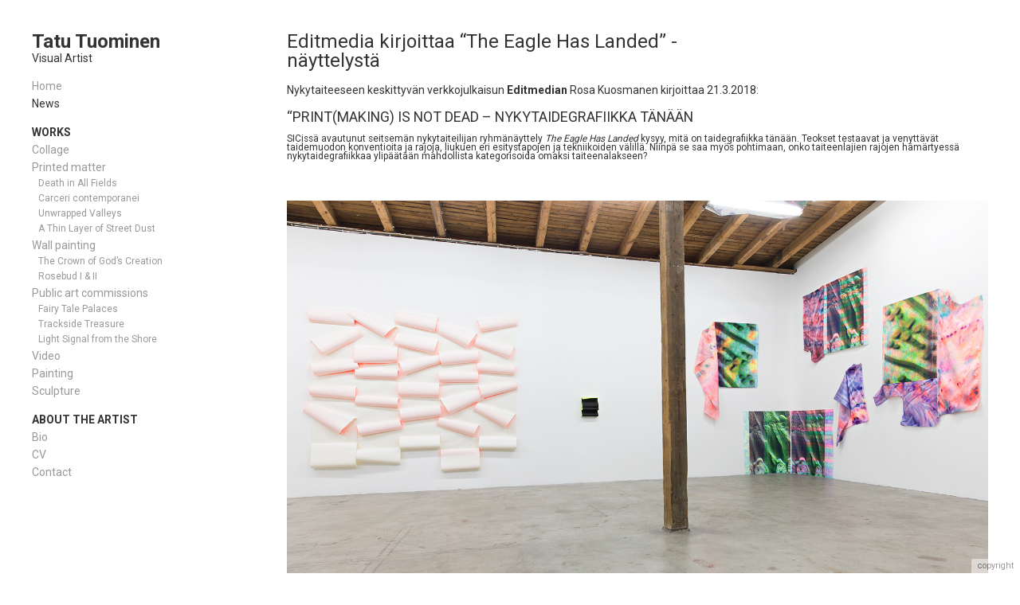

--- FILE ---
content_type: text/html; charset=UTF-8
request_url: http://tatutuominen.com/2018/03/editmedia-kirjoittaa-the-eagle-has-landed-nayttelysta/
body_size: 31847
content:

<!DOCTYPE html>
<html lang="en-US">
<head>
	<meta charset="UTF-8" />
	<meta name="viewport" content="width=device-width, initial-scale=1, minimum-scale=1.0" />
	<meta name="apple-mobile-web-app-capable" content="yes">
		<link rel="profile" href="http://gmpg.org/xfn/11" />
	<link rel="pingback" href="http://tatutuominen.com/xmlrpc.php" />
	<title>Editmedia kirjoittaa &#8220;The Eagle Has Landed&#8221; -näyttelystä &#8211; Tatu Tuominen</title>
<link rel='dns-prefetch' href='//fonts.googleapis.com' />
<link rel='dns-prefetch' href='//s.w.org' />
<link rel="alternate" type="application/rss+xml" title="Tatu Tuominen &raquo; Feed" href="http://tatutuominen.com/feed/" />
<link rel="alternate" type="application/rss+xml" title="Tatu Tuominen &raquo; Comments Feed" href="http://tatutuominen.com/comments/feed/" />
<link rel="alternate" type="application/rss+xml" title="Tatu Tuominen &raquo; Editmedia kirjoittaa &#8220;The Eagle Has Landed&#8221; -näyttelystä Comments Feed" href="http://tatutuominen.com/2018/03/editmedia-kirjoittaa-the-eagle-has-landed-nayttelysta/feed/" />
		<script type="text/javascript">
			window._wpemojiSettings = {"baseUrl":"https:\/\/s.w.org\/images\/core\/emoji\/13.0.1\/72x72\/","ext":".png","svgUrl":"https:\/\/s.w.org\/images\/core\/emoji\/13.0.1\/svg\/","svgExt":".svg","source":{"concatemoji":"http:\/\/tatutuominen.com\/wp-includes\/js\/wp-emoji-release.min.js?ver=5.6.16"}};
			!function(e,a,t){var n,r,o,i=a.createElement("canvas"),p=i.getContext&&i.getContext("2d");function s(e,t){var a=String.fromCharCode;p.clearRect(0,0,i.width,i.height),p.fillText(a.apply(this,e),0,0);e=i.toDataURL();return p.clearRect(0,0,i.width,i.height),p.fillText(a.apply(this,t),0,0),e===i.toDataURL()}function c(e){var t=a.createElement("script");t.src=e,t.defer=t.type="text/javascript",a.getElementsByTagName("head")[0].appendChild(t)}for(o=Array("flag","emoji"),t.supports={everything:!0,everythingExceptFlag:!0},r=0;r<o.length;r++)t.supports[o[r]]=function(e){if(!p||!p.fillText)return!1;switch(p.textBaseline="top",p.font="600 32px Arial",e){case"flag":return s([127987,65039,8205,9895,65039],[127987,65039,8203,9895,65039])?!1:!s([55356,56826,55356,56819],[55356,56826,8203,55356,56819])&&!s([55356,57332,56128,56423,56128,56418,56128,56421,56128,56430,56128,56423,56128,56447],[55356,57332,8203,56128,56423,8203,56128,56418,8203,56128,56421,8203,56128,56430,8203,56128,56423,8203,56128,56447]);case"emoji":return!s([55357,56424,8205,55356,57212],[55357,56424,8203,55356,57212])}return!1}(o[r]),t.supports.everything=t.supports.everything&&t.supports[o[r]],"flag"!==o[r]&&(t.supports.everythingExceptFlag=t.supports.everythingExceptFlag&&t.supports[o[r]]);t.supports.everythingExceptFlag=t.supports.everythingExceptFlag&&!t.supports.flag,t.DOMReady=!1,t.readyCallback=function(){t.DOMReady=!0},t.supports.everything||(n=function(){t.readyCallback()},a.addEventListener?(a.addEventListener("DOMContentLoaded",n,!1),e.addEventListener("load",n,!1)):(e.attachEvent("onload",n),a.attachEvent("onreadystatechange",function(){"complete"===a.readyState&&t.readyCallback()})),(n=t.source||{}).concatemoji?c(n.concatemoji):n.wpemoji&&n.twemoji&&(c(n.twemoji),c(n.wpemoji)))}(window,document,window._wpemojiSettings);
		</script>
		<style type="text/css">
img.wp-smiley,
img.emoji {
	display: inline !important;
	border: none !important;
	box-shadow: none !important;
	height: 1em !important;
	width: 1em !important;
	margin: 0 .07em !important;
	vertical-align: -0.1em !important;
	background: none !important;
	padding: 0 !important;
}
</style>
	<link rel='stylesheet' id='wp-block-library-css'  href='http://tatutuominen.com/wp-includes/css/dist/block-library/style.min.css?ver=5.6.16' type='text/css' media='all' />
<link rel='stylesheet' id='symple_shortcode_styles-css'  href='http://tatutuominen.com/wp-content/plugins/symple-shortcodes/shortcodes/css/symple_shortcodes_styles.css?ver=5.6.16' type='text/css' media='all' />
<link rel='stylesheet' id='solofolio-fonts-css'  href='//fonts.googleapis.com/css?family=Roboto%3A400%2C700&#038;ver=5.6.16' type='text/css' media='all' />
<link rel='stylesheet' id='font-awesome-css'  href='http://tatutuominen.com/wp-content/plugins/symple-shortcodes/shortcodes/css/font-awesome.min.css?ver=5.6.16' type='text/css' media='all' />
<link rel='stylesheet' id='solofolio-styles-base-css'  href='http://tatutuominen.com/wp-content/themes/SoloFolio-master/style.css?ver=7.0.108' type='text/css' media='all' />
<style id='solofolio-styles-base-inline-css' type='text/css'>
/* v7.0.108 generated on: 2022-11-27 at 19:30:16 */ html { font-size:14px }body {background-color:#ffffff;color:#333333;font-family:'Roboto';}.header h3,.wrapper h1,.wrapper h2,.wrapper h3{ font-family:'Roboto' }h1, h2, h3, h4, h5, h6 { color:#333333 }a:link,a:visited,.header-location,.woocommerce-page .woocommerce-breadcrumb a { color:#333333}a:hover,a:active,.content-parent .children li:hover a h3,.woocommerce-page .woocommerce-breadcrumb a:hover { color:#999999 }.site-title a {font-family:'Roboto';color:#333333;}.site-title a:hover { color:#999999 }.logo-img a { width:200px }.solofolio-cyclereact-title,.footer { background-color:#ffffff }.header { background-color:#ffffff }.header-meta,.solofolio-cyclereact-controls { font-size:14px }.header-content li a {font-size:14px;line-height:14px;}.header-content h3 {color:#333333;font-size:14px;}.header-content ul a:link,.header-content ul a:visited,.menu-icon, .menu-btn { color:#999999 }.header-content ul a:hover,.header-content ul a:active,.header-content .solofolio-custom-menu h3:hover { color:#333333 }h2.post-title { font-size:24px }h2.post-title,h2.post-title a { color:#333333 }.post-title a:hover { color:#999999 }.post-byline { color:#999999 }.wp-caption-text,.solofolio-cyclereact-caption { color:#999999 }.solofolio-cyclereact-controls a { color:#999999 }.solofolio-cyclereact-controls a:hover,button:hover,button:focus,.form-submit input:hover,.form-submit input:focus { color:#333333}.header .header-content .current-page-ancestor a,.header .header-content .current_page_item a,.header .header-content .current_page_parent a { color:#333333; }.solofolio-cyclereact-sidebar.buttons a:hover,input:focus,input:hover,textarea:focus,button:focus,button:hover { border-color:#333333 }input,textarea,button,.woocommerce-page ul.products li.product a.button,.woocommerce #review_form #respond .form-submit input{border:1px solid #999999;color:#333333;}.blog .fluid-width-video-wrapper,.comments small { color:#999999 }.solofolio-cyclereact-sidebar { max-width:280px }.solofolio-cyclereact-sidebar.buttons a {height:30px;font-size:16.5px;line-height:30px;width:30px;}.solofolio-cyclereact-sidebar.buttons .fa { line-height:30px }.entry .post-meta,.entry p,.entry .tag-links,.pagination-nav,.centered-content .more-link,.centered-content .wrapper pre,.centered-content .wrapper dl,.centered-content .wrapper ol,.centered-content .wrapper ul,.centered-content .wrapper address,.centered-content .wrapper table,.centered-content .wrapper h1,.centered-content .wrapper h2,.centered-content .wrapper h3,.centered-content .wrapper h4,.centered-content .wrapper h5,.centered-content .wrapper h6 { max-width:600px }@media (min-width:1025px) {.horizon .header-content h3 { line-height:14px }.horizon .solofolio-cyclereact-sidebar.buttons a { border:1px solid #999999 }.horizon .wrapper {bottom:40px;top:80px;right:40px;left:40px;}.horizon .logo { width:200px }.horizon.admin-bar.page .wrapper { top:117px }.horizon .logo { padding-left:40px }.horizon .header-content { padding-right:40px }.horizon .solofolio-cyclereact-title {padding-top:85px;padding-right:20px;padding-bottom:40px;}.horizon .solofolio-cyclereact-sidebar {top:80px;right:40px;}.horizon .solofolio-cyclereact-stage,.horizon .solofolio-cyclereact-title { right:300px }.horizon .solofolio-cyclereact-thumbs {top:35px;padding:40px;}.horizon.page-template-story-php .wrapper { margin-top:-40px }.horizon.page-template-story-php .vert-scroll-full {margin-left:-40px;margin-right:-40px;}}.solofolio-cyclereact-sidebar.buttons a { border:1px solid #999999 }@media (min-width:1025px) {.heights .wrapper {bottom:40px;left:40px;right:40px;top:40px;}.heights .header { width:360px }.heights .header-inner { width:280px }.heights .admin-bar.page .wrapper { top:72px}.heights .admin-bar.page .solofolio-cyclereact-thumbs { padding-top:62px }.heights .solofolio-cyclereact-sidebar {bottom:40px;left:40px;}.heights .solofolio-cyclereact-thumbs,.heights .solofolio-cyclereact-title { padding:40px }.heights .solofolio-cyclereact-thumbs { padding-top:30px }.heights .header-inner {left:40px;top:40px;bottom:40px;}.heights.page-template-story-php .pushy .header-inner { width:280px }.heights.page-template-story-php .pushy-left {-webkit-transform:translate3d(-360px,0,0);-moz-transform:translate3d(-360px,0,0);-ms-transform:translate3d(-360px,0,0);-o-transform:translate3d(-360px,0,0);transform:translate3d(-360px,0,0);}.heights.page-template-story-php .vert-scroll {padding-left:40px;padding-right:40px;}.heights .wrapper {left:360px;}@media only screen and (min-width:2000px) {.centered-content.blog.heights .wrapper,.centered-content.page-template-about-php.heights .wrapper,.centered-content.page-template-parent-php.heights .wrapper {left:40px;}}}.heights .wrapper { left:360px }.heights .solofolio-cyclereact-stage,.heights .solofolio-cyclereact-thumbs,.heights .solofolio-cyclereact-title { left:320px !important }
</style>
<script type='text/javascript' src='http://tatutuominen.com/wp-includes/js/jquery/jquery.min.js?ver=3.5.1' id='jquery-core-js'></script>
<script type='text/javascript' src='http://tatutuominen.com/wp-includes/js/jquery/jquery-migrate.min.js?ver=3.3.2' id='jquery-migrate-js'></script>
<link rel="https://api.w.org/" href="http://tatutuominen.com/wp-json/" /><link rel="alternate" type="application/json" href="http://tatutuominen.com/wp-json/wp/v2/posts/1236" /><link rel="EditURI" type="application/rsd+xml" title="RSD" href="http://tatutuominen.com/xmlrpc.php?rsd" />
<link rel="wlwmanifest" type="application/wlwmanifest+xml" href="http://tatutuominen.com/wp-includes/wlwmanifest.xml" /> 
<meta name="generator" content="WordPress 5.6.16" />
<link rel="canonical" href="http://tatutuominen.com/2018/03/editmedia-kirjoittaa-the-eagle-has-landed-nayttelysta/" />
<link rel='shortlink' href='http://tatutuominen.com/?p=1236' />
<link rel="alternate" type="application/json+oembed" href="http://tatutuominen.com/wp-json/oembed/1.0/embed?url=http%3A%2F%2Ftatutuominen.com%2F2018%2F03%2Feditmedia-kirjoittaa-the-eagle-has-landed-nayttelysta%2F" />
<link rel="alternate" type="text/xml+oembed" href="http://tatutuominen.com/wp-json/oembed/1.0/embed?url=http%3A%2F%2Ftatutuominen.com%2F2018%2F03%2Feditmedia-kirjoittaa-the-eagle-has-landed-nayttelysta%2F&#038;format=xml" />
</head>
<body class="post-template-default single single-post postid-1236 single-format-standard heights symple-shortcodes  symple-shortcodes-responsive">
<div class="header pushy pushy-left">
	<div class="header-inner">
					<div class="logo logo-text">
				<h1 class="site-title">
					<a href="http://tatutuominen.com/"
						 title="Tatu Tuominen"
						 rel="home">
						Tatu Tuominen					</a>
				</h1>
			</div>
				<div class="header-meta">
							<div class="header-location">
					Visual Artist				</div>
					</div>
		<a class='menu-icon'>Menu <i class="fa fa-bars"></i></a>
		<div class="header-content">
			<div class="sidebar-widget"><div class="menu-main-container"><ul id="menu-main" class="menu"><li id="menu-item-930" class="menu-item menu-item-type-post_type menu-item-object-page menu-item-home menu-item-930"><a href="http://tatutuominen.com/">Home</a></li>
<li id="menu-item-957" class="menu-item menu-item-type-post_type menu-item-object-page current_page_parent menu-item-957"><a href="http://tatutuominen.com/news/">News</a></li>
</ul></div></div><div class="sidebar-widget"><h3>Works</h3><div class="menu-works-container"><ul id="menu-works" class="menu"><li id="menu-item-981" class="menu-item menu-item-type-post_type menu-item-object-page menu-item-981"><a href="http://tatutuominen.com/works/collage/">Collage</a></li>
<li id="menu-item-1418" class="menu-item menu-item-type-post_type menu-item-object-page menu-item-has-children menu-item-1418"><a href="http://tatutuominen.com/works/printed-matter/">Printed matter</a>
<ul class="sub-menu">
	<li id="menu-item-1659" class="menu-item menu-item-type-post_type menu-item-object-page menu-item-1659"><a href="http://tatutuominen.com/works/printed-matter/death-in-all-fields/">Death in All Fields</a></li>
	<li id="menu-item-1095" class="menu-item menu-item-type-post_type menu-item-object-page menu-item-1095"><a href="http://tatutuominen.com/works/printed-matter/printed-matter/">Carceri contemporanei</a></li>
	<li id="menu-item-1429" class="menu-item menu-item-type-post_type menu-item-object-page menu-item-1429"><a href="http://tatutuominen.com/works/printed-matter/unwrapped-valleys/">Unwrapped Valleys</a></li>
	<li id="menu-item-1580" class="menu-item menu-item-type-post_type menu-item-object-page menu-item-1580"><a href="http://tatutuominen.com/works/printed-matter/a-thin-layer-of-street-dust/">A Thin Layer of Street Dust</a></li>
</ul>
</li>
<li id="menu-item-952" class="menu-item menu-item-type-post_type menu-item-object-page menu-item-has-children menu-item-952"><a href="http://tatutuominen.com/works/wall-paintings/">Wall painting</a>
<ul class="sub-menu">
	<li id="menu-item-1703" class="menu-item menu-item-type-post_type menu-item-object-page menu-item-1703"><a href="http://tatutuominen.com/works/wall-paintings/the-crown-of-gods-creation/">The Crown of God’s Creation</a></li>
	<li id="menu-item-1710" class="menu-item menu-item-type-post_type menu-item-object-page menu-item-1710"><a href="http://tatutuominen.com/rosebud-i-ii/">Rosebud I &#038; II</a></li>
</ul>
</li>
<li id="menu-item-1464" class="menu-item menu-item-type-post_type menu-item-object-page menu-item-has-children menu-item-1464"><a href="http://tatutuominen.com/works/public-art-commissions/">Public art commissions</a>
<ul class="sub-menu">
	<li id="menu-item-1465" class="menu-item menu-item-type-post_type menu-item-object-page menu-item-1465"><a href="http://tatutuominen.com/works/public-art-commissions/fairy-tale-palaces/">Fairy Tale Palaces</a></li>
	<li id="menu-item-1737" class="menu-item menu-item-type-post_type menu-item-object-page menu-item-1737"><a href="http://tatutuominen.com/track-side-treasure/">Trackside Treasure</a></li>
	<li id="menu-item-1478" class="menu-item menu-item-type-post_type menu-item-object-page menu-item-1478"><a href="http://tatutuominen.com/works/public-art-commissions/light-signal-from-the-shore/">Light Signal from the Shore</a></li>
</ul>
</li>
<li id="menu-item-990" class="menu-item menu-item-type-post_type menu-item-object-page menu-item-990"><a href="http://tatutuominen.com/video/">Video</a></li>
<li id="menu-item-949" class="menu-item menu-item-type-post_type menu-item-object-page menu-item-949"><a href="http://tatutuominen.com/works/painting/">Painting</a></li>
<li id="menu-item-950" class="menu-item menu-item-type-post_type menu-item-object-page menu-item-950"><a href="http://tatutuominen.com/works/museum-of-oblivion/">Sculpture</a></li>
</ul></div></div><div class="sidebar-widget"><h3>About the artist</h3><div class="menu-about-the-artist-container"><ul id="menu-about-the-artist" class="menu"><li id="menu-item-973" class="menu-item menu-item-type-post_type menu-item-object-page menu-item-973"><a href="http://tatutuominen.com/bio/">Bio</a></li>
<li id="menu-item-956" class="menu-item menu-item-type-post_type menu-item-object-page menu-item-956"><a href="http://tatutuominen.com/biography-cv/cv/">CV</a></li>
<li id="menu-item-999" class="menu-item menu-item-type-post_type menu-item-object-page menu-item-999"><a href="http://tatutuominen.com/contact/">Contact</a></li>
</ul></div></div>		</div>
	</div>
</div>
<div class="site-overlay"></div>
<a class='menu-btn'><i class="fa fa-bars"></i> menu</a>
<div class="wrapper">

<div class="content-index">
								<div class="entry" id="post-1236" class="post-1236 post type-post status-publish format-standard hentry category-news tag-contemporary-art tag-contemporary-printmaking tag-edit-media tag-helsinki tag-idun-baltzersen tag-inka-bell tag-inma-herrera tag-konsta-ojala tag-robin-ellis tag-rosa-kuosmanen tag-sic tag-sic-space tag-suvi-sysi tag-taidegrafiikka tag-tatu-tuominen tag-the-eagle-has-landed tag-tuomas-linna">
								<div class="post-meta">
										<h2 class="post-title">
						<a href="http://tatutuominen.com/2018/03/editmedia-kirjoittaa-the-eagle-has-landed-nayttelysta/" rel="bookmark" title="Permanent Link to Editmedia kirjoittaa &#8220;The Eagle Has Landed&#8221; -näyttelystä">Editmedia kirjoittaa &#8220;The Eagle Has Landed&#8221; -näyttelystä</a>
					</h2>
										<h4 class="post-byline">
																							</h4>
				</div>
				<p>Nykytaiteeseen keskittyvän verkkojulkaisun <a href="http://www.editmedia.fi">Editmedian</a> Rosa Kuosmanen kirjoittaa 21.3.2018:</p>
<h3 class="post-title">&#8220;PRINT(MAKING) IS NOT DEAD – NYKYTAIDEGRAFIIKKA TÄNÄÄN</h3>
<h5>SICissä avautunut seitsemän nykytaiteilijan ryhmänäyttely <em>The Eagle Has Landed</em> kysyy, mitä on taidegrafiikka tänään. Teokset testaavat ja venyttävät taidemuodon konventioita ja rajoja, liukuen eri esitystapojen ja tekniikoiden välillä. Niinpä se saa myös pohtimaan, onko taiteenlajien rajojen hämärtyessä nykytaidegrafiikkaa ylipäätään mahdollista kategorisoida omaksi taiteenalakseen?</h5>
<p>&nbsp;</p>
<figure id="attachment_1237" aria-describedby="caption-attachment-1237" style="width: 1500px" class="wp-caption aligncenter"><img loading="lazy" class="lazy lazy-hidden size-full wp-image-1237" src="[data-uri]" data-lazy-type="image" data-src="http://tatutuominen.com/wp-content/uploads/2018/03/SIC-2018-THE-EAGLE-HAS-LANDED-015.jpg" alt="" width="1500" height="1000" srcset="http://tatutuominen.com/wp-content/uploads/2018/03/SIC-2018-THE-EAGLE-HAS-LANDED-015.jpg 1500w, http://tatutuominen.com/wp-content/uploads/2018/03/SIC-2018-THE-EAGLE-HAS-LANDED-015-300x200.jpg 300w, http://tatutuominen.com/wp-content/uploads/2018/03/SIC-2018-THE-EAGLE-HAS-LANDED-015-600x400.jpg 600w, http://tatutuominen.com/wp-content/uploads/2018/03/SIC-2018-THE-EAGLE-HAS-LANDED-015-768x512.jpg 768w, http://tatutuominen.com/wp-content/uploads/2018/03/SIC-2018-THE-EAGLE-HAS-LANDED-015-900x600.jpg 900w" sizes="(max-width: 1500px) 100vw, 1500px" /><noscript><img loading="lazy" class="size-full wp-image-1237" src="http://tatutuominen.com/wp-content/uploads/2018/03/SIC-2018-THE-EAGLE-HAS-LANDED-015.jpg" alt="" width="1500" height="1000" srcset="http://tatutuominen.com/wp-content/uploads/2018/03/SIC-2018-THE-EAGLE-HAS-LANDED-015.jpg 1500w, http://tatutuominen.com/wp-content/uploads/2018/03/SIC-2018-THE-EAGLE-HAS-LANDED-015-300x200.jpg 300w, http://tatutuominen.com/wp-content/uploads/2018/03/SIC-2018-THE-EAGLE-HAS-LANDED-015-600x400.jpg 600w, http://tatutuominen.com/wp-content/uploads/2018/03/SIC-2018-THE-EAGLE-HAS-LANDED-015-768x512.jpg 768w, http://tatutuominen.com/wp-content/uploads/2018/03/SIC-2018-THE-EAGLE-HAS-LANDED-015-900x600.jpg 900w" sizes="(max-width: 1500px) 100vw, 1500px" /></noscript><figcaption id="caption-attachment-1237" class="wp-caption-text">(kuva: SIC/Tuomas Linna, 2018)</figcaption></figure>
<p>Perinteinen taidegrafiikka tunnutaan usein asetettavan johonkin taidekäsityön ja kuvataiteen väliselle harmaalle alueelle. Ainakin nykytaidegrafiikan suuntauksiin vihkiytymättömällä mielikuva on pitkään nojannut yksipuoliseen ajatukseen kaksiulotteisesta, esitystavoiltaan konventionaalisesta – ja huokeammasta – taiteenlajista. Taidegrafiikka vaikuttaa edelleen jääneen uniikkia taideteosta glorifioivalla nykytaidekentällä vähemmälle huomiolle, osittain juuri painokuvan ja vedosten monistusmahdollisuuden vuoksi. Kuvan loputtoman monistamisen, jatkuvan uudelleen muokkauksen, hajottamisen ja lainaamisen aikakaudella digitaalisen ja analogisen, alkuperäisen ja reproduktion väliset rajanvedot kuitenkin hämärtyvät entisestään. Taidegrafiikka ei ole tässä poikkeus.</p>
<p>Digitaalinen murros on demokratisoinut suuritöistä manuaalista työstämistä ja kallista painolaitteistoa, työvälineitä ja painopajoja edellyttävää taidelajia. Taidegrafiikan suosio nykytaiteilijoiden keskuudessa tuntuu kasvaneen, ja grafiikasta on tullut monien uusien tekijöiden päämedium. Samalla monet tekijät liikkuvat sujuvasti taiteen, suunnittelun ja esimerkiksi kuvituksen rajapinnoilla. Suomessa nykytaiteen museoihin nykytaidegrafiikka tekee isommassa mittakaavassa vielä tuloaan, mutta galleriakentällä sen uudet ilmenemismuodot saavat yhä enemmän tilaa myös grafiikkaan keskittyvien tilojen ulkopuolella. Viimeistään uniikkeja vedoksia ja pieniä editiomääriä suosivien ja tekniikoita kokeilevasti yhdistelevien tekijöiden myötä taidegrafiikka on alettu mieltää tasavertaiseksi nykytaiteen lajiksi.</p>
<p><strong>Konsta Ojalan</strong> SICiin kuratoima näyttely <em>The Eagle Has Landed</em> osoittaa, että nykytaidegrafiikka on kaikkea muuta(kin) kuin kaksiulotteisia painokuvia. Se kurkottaa voimakkaasti muiden nykytaidelajien suuntaan yhdistäen taidegrafiikan menetelmillä toteutettuja elementtejä veistokseen, performanssiin, käsitteellisiin lähtökohtiin ja installaatioon. Materiaalisuus ja tilallisuus ovat näyttelyssä vahvasti läsnä. Teokset testaavat taidegrafiikan konventioita ja rajoja, ja näyttelyssä niitä katsookin ennen kaikkea useiden tekniikoiden ja esitystapojen välillä orgaanisesti ja vapaasti liikkuvana nykytaiteena. Siksi mietityttääkin, onko taidemuotojen rajojen hämärtyessä taidegrafiikkaa ylipäätään tarpeellista, tai mahdollista, kategorisoida omaksi taiteenalakseen? Liika taidelajin määrittämiseen juuttuminen myös helposti häiritsee tai dominoi itsenäisten teosten sisältöjen tarkastelua.</p>
<img loading="lazy" class="lazy lazy-hidden size-full wp-image-1238" src="[data-uri]" data-lazy-type="image" data-src="http://tatutuominen.com/wp-content/uploads/2018/03/SIC-2018-THE-EAGLE-HAS-LANDED-007.jpg" alt="" width="1500" height="1000" srcset="http://tatutuominen.com/wp-content/uploads/2018/03/SIC-2018-THE-EAGLE-HAS-LANDED-007.jpg 1500w, http://tatutuominen.com/wp-content/uploads/2018/03/SIC-2018-THE-EAGLE-HAS-LANDED-007-300x200.jpg 300w, http://tatutuominen.com/wp-content/uploads/2018/03/SIC-2018-THE-EAGLE-HAS-LANDED-007-600x400.jpg 600w, http://tatutuominen.com/wp-content/uploads/2018/03/SIC-2018-THE-EAGLE-HAS-LANDED-007-768x512.jpg 768w, http://tatutuominen.com/wp-content/uploads/2018/03/SIC-2018-THE-EAGLE-HAS-LANDED-007-900x600.jpg 900w" sizes="(max-width: 1500px) 100vw, 1500px" /><noscript><img loading="lazy" class="size-full wp-image-1238" src="http://tatutuominen.com/wp-content/uploads/2018/03/SIC-2018-THE-EAGLE-HAS-LANDED-007.jpg" alt="" width="1500" height="1000" srcset="http://tatutuominen.com/wp-content/uploads/2018/03/SIC-2018-THE-EAGLE-HAS-LANDED-007.jpg 1500w, http://tatutuominen.com/wp-content/uploads/2018/03/SIC-2018-THE-EAGLE-HAS-LANDED-007-300x200.jpg 300w, http://tatutuominen.com/wp-content/uploads/2018/03/SIC-2018-THE-EAGLE-HAS-LANDED-007-600x400.jpg 600w, http://tatutuominen.com/wp-content/uploads/2018/03/SIC-2018-THE-EAGLE-HAS-LANDED-007-768x512.jpg 768w, http://tatutuominen.com/wp-content/uploads/2018/03/SIC-2018-THE-EAGLE-HAS-LANDED-007-900x600.jpg 900w" sizes="(max-width: 1500px) 100vw, 1500px" /></noscript>
<p>(kuva: SIC/Tuomas Linna, 2018)</p>
<p><strong>Inma Herrera</strong> on työskentelyssään, kuten reilu vuosi sitten Huudossa esitetyssä hienossa <em>Transitional Magnetism</em> -näyttelyssä voimakkaasti kyseenalaistanut grafiikan määrityksen pelkkänä painokuvaan nojaavana taidemuotona. Herrera on näyttelyissään yhdistänyt taidegrafiikkaa esineteoksiin ja myös käsitteellistänyt sitä käyttäen grafiikkavälineistöä ja -materiaaleja kuten arabikumia teoksissaan objektinomaisena raaka-aineena. SICissä nähtävässä <em>Towards Samadhi III</em> -installaatiossa tilallinen monotypiavedos yhdistyy veistokseen ja ääniteokseen.</p>
<img loading="lazy" class="lazy lazy-hidden size-full wp-image-1239" src="[data-uri]" data-lazy-type="image" data-src="http://tatutuominen.com/wp-content/uploads/2018/03/SIC-2018-THE-EAGLE-HAS-LANDED-004.jpg" alt="" width="1500" height="1000" srcset="http://tatutuominen.com/wp-content/uploads/2018/03/SIC-2018-THE-EAGLE-HAS-LANDED-004.jpg 1500w, http://tatutuominen.com/wp-content/uploads/2018/03/SIC-2018-THE-EAGLE-HAS-LANDED-004-300x200.jpg 300w, http://tatutuominen.com/wp-content/uploads/2018/03/SIC-2018-THE-EAGLE-HAS-LANDED-004-600x400.jpg 600w, http://tatutuominen.com/wp-content/uploads/2018/03/SIC-2018-THE-EAGLE-HAS-LANDED-004-768x512.jpg 768w, http://tatutuominen.com/wp-content/uploads/2018/03/SIC-2018-THE-EAGLE-HAS-LANDED-004-900x600.jpg 900w" sizes="(max-width: 1500px) 100vw, 1500px" /><noscript><img loading="lazy" class="size-full wp-image-1239" src="http://tatutuominen.com/wp-content/uploads/2018/03/SIC-2018-THE-EAGLE-HAS-LANDED-004.jpg" alt="" width="1500" height="1000" srcset="http://tatutuominen.com/wp-content/uploads/2018/03/SIC-2018-THE-EAGLE-HAS-LANDED-004.jpg 1500w, http://tatutuominen.com/wp-content/uploads/2018/03/SIC-2018-THE-EAGLE-HAS-LANDED-004-300x200.jpg 300w, http://tatutuominen.com/wp-content/uploads/2018/03/SIC-2018-THE-EAGLE-HAS-LANDED-004-600x400.jpg 600w, http://tatutuominen.com/wp-content/uploads/2018/03/SIC-2018-THE-EAGLE-HAS-LANDED-004-768x512.jpg 768w, http://tatutuominen.com/wp-content/uploads/2018/03/SIC-2018-THE-EAGLE-HAS-LANDED-004-900x600.jpg 900w" sizes="(max-width: 1500px) 100vw, 1500px" /></noscript>
<p>(kuva: SIC/Tuomas Linna, 2018)</p>
<p><strong>Tatu Tuomisen</strong> teokset vaikuttavat ensikatsomalta perinteisiltä rakennuspiirrustuksilta, mutta niiden dekonstruoitu kuva-aihe muovaakin uudenlaisia modernistisia arkkitehtuuriutopioita. Sekä kollaasitekniikalla kerrostettu teos sarjasta <em>On the Future of Architecture Since 1889 (Institute)</em> että kuivaneulatekniikalla toteutettu <em>Carceri Contemporanei (Säynätsalon kunnantalo)</em> -sarja kommentoivat modernistisia ihanteita hajottaen ja uudelleen rakentaen teoksen kuvaelementtejä.</p>
<p>Viime vuonna Sinnessä esitetty <strong>Inka Bellin</strong> <a href="http://www.editmedia.fi/nayttelyt/what-would-a-i-do/">näyttely <em>Synchronicity</em></a> oli Sinnen ensimmäinen taidegrafiikkaa esittelevä näyttely. Siinä konemaisesta painojäljestä ja minimalistisista kuva-aiheista rakentui kiinnostava ja huolellisesti tematisoitu kuva tekoälyn piirtämästä tulevaisuuden maailmasta. Alkuvuonna Artekilla nähty Vuoden graafikko 2018 -palkintonäyttely <em>Zanni</em> koostui reliefimäisistä teoksista, jotka suhtautuivat grafiikanlehtiin enemmänkin veistosmaisina, värejä ja tekstuureja korostavina esineteoksina. Myös <em>The Eagle Has Landed</em> -näyttelyssä Bellin teokset <em>Moulting I &amp; II</em>ilahduttavat kekseliäisyydellään. Paperia kolmiulotteisesti venyttävissä serigrafiateoksissa tilallisuus asettuu keskiöön, kun itse painojäljestä jää ainoastaan häivähdys näkyviin.</p>
<p><strong>Idun Baltzerserin</strong> suurikokoiset, kankaalle toteutetut puupiirrokset kuvaavat nuoria huppariasuisia, poispäin katsojan tarkastelusta kääntyneitä tyttöjä. Materiaalisuus pääsee oikeuksiinsa lähes koko seinän korkuisessa teoksessa, jonka edessä tuntuu pieneltä. Baltzerserin tyttöhahmot omat kääntyneet kohti omaa maailmaansa, jonne katsojaa ei ole kutsuttu mukaan. Perinteinen tekniikka yhdistyy ajattomuudessaan sekä menneeseen että tulevaa kurkottavaan kuva-aiheeseen.</p>
<p>Konsta Ojalan serigrafiaa ja maalausta yhdistävässä, neonväreissään silmissä särisevässä teoksessa <em>Adventures</em> paperi valuu vähitellen kankaaksi, eikä katsoja erota mistä toinen tekniikka alkaa ja toinen päättyy.</p>
<p>Näyttelyn tekijät lähestyvät taidegrafiikkaa kokeellisesti, venyttäen ja muokaten painettua kuvaa ja sen käsitettä, kuin päämäärätietoisesti pyrkien pois kaksiulotteisuuden ja vanhentuneiden käsitysten painolastin alta. Ryhmänäyttelystä huokuu vapautunut, kokeileva ja kollektiivinen tunnelma, joka sopii hyvin mielikuvaan taidegrafiikan tekemisen yhteisöllisyydestä. Teosten sisällöllisen vaihtelevuuden ja aiheiden moninaisuus saa kuitenkin pohtimaan, riittääkö pelkkä erilaisten painomenetelmien käyttö näyttelyn temaattisesti yhdistäväksi tekijäksi? Kaikilta tekijöiltä näkisi mieluusti samalla enemmän teoksia, jotka representoisivat tekijänsä työskentelyä ja siinä käsiteltävää tematiikkaa laajemmin.&#8221;</p>
<p>&nbsp;</p>
<p><a href="http://www.sicspace.net/current/">The Eagle Has Landed</a></p>
<p>Idun Baltzersen<br />
Inka Bell<br />
Robin Ellis<br />
Inma Herrera<br />
Konsta Ojala<br />
Suvi Sysi<br />
Tatu Tuominen</p>
<p>1.4. saakka<br />
SIC<br />
Tyynenmerenkatu 6 C</p>
											</div>
							<div class="pagination-nav">
				<div class="left">
										<h4>Previous</h4>
					<a href="http://tatutuominen.com/2018/03/taking-part-in-the-eagle-has-landed-at-sic/" rel="prev">Taking part in &#8220;The Eagle has Landed&#8221; at SIC</a>				</div>
				<div class="right">
										<h4>Next</h4>
					<a href="http://tatutuominen.com/2018/06/satujen-palatsit-teos-suomen-suurimpaan-paivakotiin/" rel="next">&#8220;Satujen palatsit&#8221;-teos Suomen suurimpaan päiväkotiin</a>				</div>
			</div>
			<div class="comments">
				
<div class="comments-area">
			<div class="clear"></div>
</div>
			</div>
			</div>

</div>

<div class="footer">
  <span class="copyright-label">copyright</span>
  <div class="copyright-hidden">
          &copy; 2026 Tatu Tuominen      </div>
</div>

<script type='text/javascript' src='http://tatutuominen.com/wp-content/themes/SoloFolio-master/js/matchmedia.js?ver=7.0.108' id='matchmedia-js'></script>
<script type='text/javascript' src='http://tatutuominen.com/wp-content/themes/SoloFolio-master/js/lazy-load.js?ver=7.0.108' id='lazy-load-js'></script>
<script type='text/javascript' src='http://tatutuominen.com/wp-content/themes/SoloFolio-master/js/jquery.fitvids.js?ver=7.0.108' id='jquery-fitvids-js'></script>
<script type='text/javascript' src='http://tatutuominen.com/wp-content/themes/SoloFolio-master/js/pushy.js?ver=7.0.108' id='pushy-js'></script>
<script type='text/javascript' src='http://tatutuominen.com/wp-content/themes/SoloFolio-master/js/blink_sdk.js?ver=7.0.108' id='blink-js'></script>
<script type='text/javascript' id='solofolio-base-js-extra'>
/* <![CDATA[ */
var solofolioBase = {"layoutMode":"heights"};
/* ]]> */
</script>
<script type='text/javascript' src='http://tatutuominen.com/wp-content/themes/SoloFolio-master/js/solofolio-base.js?ver=7.0.108' id='solofolio-base-js'></script>
<script type='text/javascript' src='http://tatutuominen.com/wp-includes/js/wp-embed.min.js?ver=5.6.16' id='wp-embed-js'></script>

</body>
</html>
